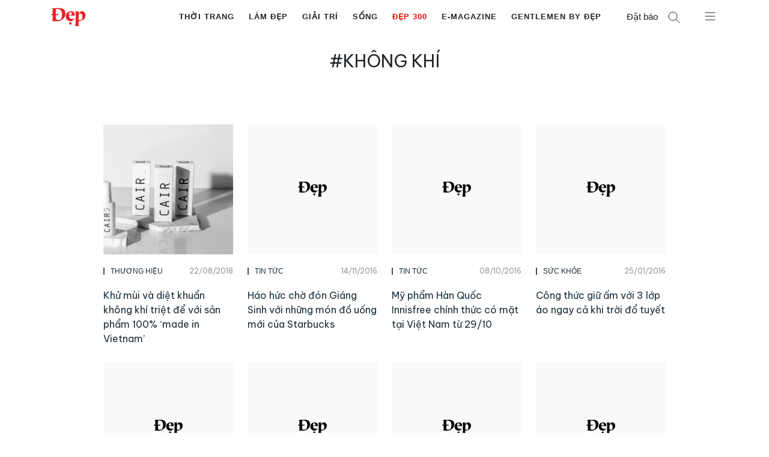

--- FILE ---
content_type: text/javascript
request_url: https://dep.com.vn/wp-content/themes/gp-dep/assets/js/bootstrap.min.js?ver=1768518201
body_size: 504
content:
/*
 * ATTENTION: An "eval-source-map" devtool has been used.
 * This devtool is neither made for production nor for readable output files.
 * It uses "eval()" calls to create a separate source file with attached SourceMaps in the browser devtools.
 * If you are trying to read the output file, select a different devtool (https://webpack.js.org/configuration/devtool/)
 * or disable the default devtool with "devtool: false".
 * If you are looking for production-ready output files, see mode: "production" (https://webpack.js.org/configuration/mode/).
 */
/******/ (() => { // webpackBootstrap
/******/ 	"use strict";
/******/ 	var __webpack_modules__ = ({

/***/ 335:
/***/ (() => {



/***/ })

/******/ 	});
/************************************************************************/
/******/ 	
/******/ 	// startup
/******/ 	// Load entry module and return exports
/******/ 	// This entry module can't be inlined because the eval-source-map devtool is used.
/******/ 	var __webpack_exports__ = {};
/******/ 	__webpack_modules__[335]();
/******/ 	
/******/ })()
;